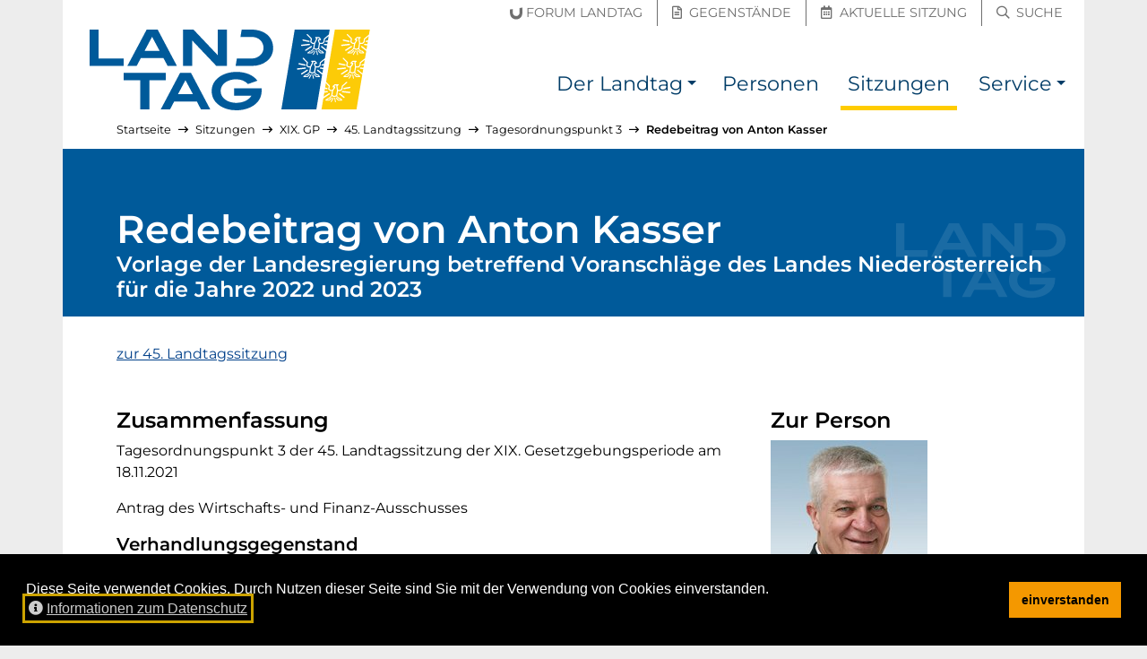

--- FILE ---
content_type: text/html; charset=utf-8
request_url: https://noe-landtag.gv.at/sitzungen/XIX/2021-11-18/top-11cf583ea3/beitrag-6a5b9b1b5c
body_size: 7955
content:
<!DOCTYPE html>
<html lang="de">
<head prefix="og: https://ogp.me/ns# article: https://ogp.me/ns/article# profile: https://ogp.me/ns/profile#">

<meta charset="utf-8">
<!-- 
	__________          __      __    __        __
	___  ____/___  ____/ /_  __/ /_  /_/_______/ /    this stunning website
	__  __/ / __ `/ __/ / / / / __ \/ / __/ __  /    is proudly powered by the amazing TYPO3 CMS
	_  /___/ /_/ / / / / /_/ / /_/ / / / / /_/ /    and
	/_____/\__,_/_/ /_/\__, /_.___/_/_/  \__,_/    Earlybird GmbH <https://earlybird.at>
	                  /____/

	This website is powered by TYPO3 - inspiring people to share!
	TYPO3 is a free open source Content Management Framework initially created by Kasper Skaarhoj and licensed under GNU/GPL.
	TYPO3 is copyright 1998-2026 of Kasper Skaarhoj. Extensions are copyright of their respective owners.
	Information and contribution at https://typo3.org/
-->



<title>Anton Kasser - Tagesordnungspunkt 3 – 45. Landtagssitzung – 18.11.2021 (XIX. GP) – NÖ Landtag</title>
<meta name="generator" content="TYPO3 CMS">
<meta name="viewport" content="width=device-width, initial-scale=1, shrink-to-fit=no">
<meta property="og:url" content="https://noe-landtag.gv.at/sitzungen/XIX/2021-11-18/top-11cf583ea3/beitrag-6a5b9b1b5c">
<meta property="og:title" content="Anton Kasser">
<meta property="og:type" content="website">
<meta property="og:description" content="Vorlage der Landesregierung betreffend Voranschläge des Landes Niederösterreich für die Jahre 2022 und 2023 - Donnerstag, 18. November 2021 – 45. Landtagssitzung - XIX. Gesetzgebungsperiode">
<meta property="og:site_name" content="NÖ Landtag">
<meta property="og:image" content="https://noe-landtag.gv.at/fileadmin/sites/noe-landtag/template/header_social.jpg">
<meta name="twitter:title" content="Anton Kasser">
<meta name="twitter:description" content="Vorlage der Landesregierung betreffend Voranschläge des Landes Niederösterreich für die Jahre 2022 und 2023 - Donnerstag, 18. November 2021 – 45. Landtagssitzung - XIX. Gesetzgebungsperiode">
<meta name="twitter:card" content="summary_large_image">
<meta name="twitter:image" content="https://noe-landtag.gv.at/fileadmin/sites/noe-landtag/template/header_social.jpg">
<meta name="typo3:applicationcontext" content="Production">


<link rel="stylesheet" href="/_assets/6e0fc3b9af9e707a24cea31c2990820f/Css/video-js.css?1750174562" media="all">
<link rel="stylesheet" href="/typo3temp/assets/compressed/merged-00652fa0197a4d384c852316595b9ffb.css?1750175006" media="all">






<meta name="google-site-verification" content="XRsJaF9O5LKbNsWJiqaU5BuX1Wqu5-fHKiPtl-ghBvM">
<link rel="apple-touch-icon" sizes="180x180" href="/_assets/64e52136de94aeb056058cd19b9785d7/Images/Favicon/apple-touch-icon.png?v=2">
<link rel="icon" type="image/png" sizes="32x32" href="/_assets/64e52136de94aeb056058cd19b9785d7/Images/Favicon/favicon-32x32.png?v=2">
<link rel="icon" type="image/png" sizes="16x16" href="/_assets/64e52136de94aeb056058cd19b9785d7/Images/Favicon/favicon-16x16.png?v=2">
<link rel="manifest" href="/_assets/64e52136de94aeb056058cd19b9785d7/Images/Favicon/site.webmanifest?v=2">
<link rel="mask-icon" href="/_assets/64e52136de94aeb056058cd19b9785d7/Images/Favicon/safari-pinned-tab.svg?v=2" color="#003572">
<link rel="shortcut icon" href="/_assets/64e52136de94aeb056058cd19b9785d7/Images/Favicon/favicon.ico?v=2">
<meta name="msapplication-TileColor" content="/_assets/64e52136de94aeb056058cd19b9785d7/Images/Favicon/apple-touch-icon.png">
<meta name="msapplication-config" content="/_assets/64e52136de94aeb056058cd19b9785d7/Images/Favicon/browserconfig.xml?v=2">
<meta name="theme-color" content="/_assets/64e52136de94aeb056058cd19b9785d7/Images/Favicon/apple-touch-icon.png">
<link rel="canonical" href="https://noe-landtag.gv.at/sitzungen/XIX/2021-11-18/top-11cf583ea3/beitrag-6a5b9b1b5c"/>
</head>
<body id="p1034" class="layout_plugin has-topbar">

<a id="top" class="inline-anchor"></a>

	<nav id="skiplinks" class="skiplinks--wide" aria-label="Inhalte überspringen"><a href="#inhalt" class="skiplink--wide bg-dark text-white">Direkt zum Inhalt</a></nav>


	<nav class="topbar" aria-label="Schnellzugriff"><div class="container"><div class="row h-100 align-items-center"><div class="col quicklinks pb-1 px-0 justify-content-end text-right"><a href="https://noe-landtag.gv.at/der-landtag/forum-landtag" class=""><span class="sr-only">Forum Landtag</span><span aria-hidden="true" title="Forum Landtag"><span class="icon-inline"><svg viewBox="0 0 148 140" focusable="false" aria-hidden="true" xmlns="http://www.w3.org/2000/svg"><path fill="currentColor" d="M75.732 139.645c-45.559 0-74.996-31.546-74.996-80.362V23.258l33.512-5.096v43.054c0 22.85 17.2 39.433 40.905 39.433 7.75 0 15.666-2.596 22.283-7.312 10.287-7.379 16.679-19.621 16.679-31.942V6.003L147.628.912v62.596c0 19.979-6.609 38.545-18.613 52.287-13.771 15.825-31.696 23.85-53.283 23.85" fill="#6F6F6F" fill-rule="evenodd"/></svg></span><span class="ml-1 d-none d-md-inline-block">Forum Landtag</span></span></a><a href="https://noe-landtag.gv.at/gegenstaende" class=""><span class="sr-only">Gegenstände</span><span aria-hidden="true" title="Gegenstände"><i class="mx-1 far fa-file-alt"></i><span class="ml-1 d-none d-md-inline-block">Gegenstände</span></span></a><a href="https://noe-landtag.gv.at/sitzungen/aktuelle-sitzung" class=""><span class="sr-only">Aktuelle Sitzung</span><span aria-hidden="true" title="Aktuelle Sitzung"><i class="mx-1 far fa-calendar-alt"></i><span class="ml-1 d-none d-md-inline-block">Aktuelle Sitzung</span></span></a><a href="https://noe-landtag.gv.at/suche" class=""><span class="sr-only">Suche</span><span aria-hidden="true" title="Suche"><i class="mx-1 far fa-search"></i><span class="ml-1 d-none d-md-inline-block">Suche</span></span></a></div></div></div></nav><nav class="navbar navbar-bootstrap navbar-expand-lg navbar-light navbar-brand-left" aria-label="Haupt-Navigation"><div class="container"><button class="navbar-toggler collapsed" type="button" data-toggle="collapse" data-target="#nav" aria-controls="nav" aria-expanded="false"><span class="navbar-toggler__show"><i class="fas fa-fw fa-bars" aria-hidden="true"></i><span class="sr-only">Navigation einblenden</span></span><span class="navbar-toggler__hide"><i class="fas fa-fw fa-times" aria-hidden="true"></i><span class="sr-only">Navigation ausblenden</span></span></button><div class="navbar-brand "><a href="https://noe-landtag.gv.at/" hreflang="de" title="zur Startseite"><img src="/_assets/64e52136de94aeb056058cd19b9785d7/Images/Logo_NOE_Landtag.svg?v=4" alt="NÖ Landtag"></a></div><div class="navbar-collapse collapse " id="nav"><ul class="navbar-nav"><li class="nav-item dropdown"><a class="nav-link" href="/der-landtag" title=""><span>Der Landtag</span></a><a class="nav-link nav-link-toggle dropdown-toggle" href="#" id="dropdown-toggle-p1033" role="button" data-toggle="dropdown" aria-haspopup="true" aria-expanded="false"><span class="sr-only">Der Landtag Submenü</span></a><div class="dropdown-menu dropdown-menu-right" aria-labelledby="dropdown-toggle-p1033"><a href="/der-landtag/praesidium" title="" class="dropdown-item"><span>Präsidium</span></a><a href="/der-landtag/aufgaben" title="Arbeit des Landtages" class="dropdown-item"><span>Aufgaben</span></a><a href="/der-landtag/direktion" title="" class="dropdown-item"><span>Direktion</span></a><a href="/der-landtag/geschichte" title="" class="dropdown-item"><span>Geschichte</span></a><a href="/der-landtag/wahlen" title="" class="dropdown-item"><span>Wahlen</span></a><a href="/der-landtag/ausschuesse" title="" class="dropdown-item"><span>Ausschüsse</span></a><a href="/der-landtag/klubs" title="" class="dropdown-item"><span>Klubs und Fraktionen</span></a><a href="/der-landtag/sitzplan" title="Sitzplan des NÖ Landtages" class="dropdown-item"><span>Sitzplan</span></a><a href="/der-landtag/hausordnung" title="" class="dropdown-item"><span>Hausordnung</span></a><a href="/der-landtag/unvereinbarkeits-und-transparenz-gesetz" title="" class="dropdown-item"><span>Unvereinbarkeits- und Transparenz-Gesetz</span></a><a href="/der-landtag/forum-landtag" title="" class="dropdown-item"><span>Forum Landtag</span></a></div></li><li class="nav-item "><a class="nav-link" href="/personen" title=""><span>Personen</span></a></li><li class="nav-item active current"><a class="nav-link" href="/sitzungen" title=""><span>Sitzungen</span></a></li><li class="nav-item dropdown"><a class="nav-link" href="/service" title=""><span>Service</span></a><a class="nav-link nav-link-toggle dropdown-toggle" href="#" id="dropdown-toggle-p1035" role="button" data-toggle="dropdown" aria-haspopup="true" aria-expanded="false"><span class="sr-only">Service Submenü</span></a><div class="dropdown-menu dropdown-menu-right" aria-labelledby="dropdown-toggle-p1035"><a href="/service/presse" title="" class="dropdown-item"><span>Presse</span></a><a href="/service/downloads" title="" class="dropdown-item"><span>Downloads</span></a></div></li></ul></div></div></nav>



<div id="content-wrapper" lang="" class="container content-wrapper content-wrapper--l0 breadcrumbs-on">
	
	<nav aria-label="Pfadangabe" id="breadcrumbs" lang="de"><ol class="lvs-6 breadcrumb"><li class="breadcrumb-item lv-1"><a href="/"><span>Startseite</span></a><span aria-hidden="true" class="divider"><i class="far fa-long-arrow-right" aria-hidden="true"></i></span></li><li class="breadcrumb-item lv-2"><a href="/sitzungen"><span>Sitzungen</span></a><span aria-hidden="true" class="divider"><i class="far fa-long-arrow-right" aria-hidden="true"></i></span></li><li class="breadcrumb-item lv-3"><a href="/sitzungen/XIX"><span>XIX. GP</span></a><span aria-hidden="true" class="divider"><i class="far fa-long-arrow-right" aria-hidden="true"></i></span></li><li class="breadcrumb-item lv-4"><a href="/sitzungen/XIX/2021-11-18"><span>45. Landtagssitzung</span></a><span aria-hidden="true" class="divider"><i class="far fa-long-arrow-right" aria-hidden="true"></i></span></li><li class="breadcrumb-item lv-5"><a href="/sitzungen/XIX/2021-11-18/top-11cf583ea3"><span>Tagesordnungspunkt 3</span></a><span aria-hidden="true" class="divider"><i class="far fa-long-arrow-right" aria-hidden="true"></i></span></li><li class="breadcrumb-item lv-6 current"><a href="/sitzungen/XIX/2021-11-18/top-11cf583ea3/beitrag-6a5b9b1b5c" aria-current="page"><span>Redebeitrag von Anton Kasser</span></a></li></ol></nav>
	<script type="application/ld+json">{"@context":"http://schema.org","@type":"BreadcrumbList","itemListElement":[[{"@type":"ListItem","position":1,"item":{"@id":"https://noe-landtag.gv.at/sitzungen","name":"Sitzungen"}},{"@type":"ListItem","position":2,"item":{"@id":"https://noe-landtag.gv.at/sitzungen/XIX","name":"XIX. GP"}},{"@type":"ListItem","position":3,"item":{"@id":"https://noe-landtag.gv.at/sitzungen/XIX/2021-11-18","name":"45. Landtagssitzung"}},{"@type":"ListItem","position":4,"item":{"@id":"https://noe-landtag.gv.at/sitzungen/XIX/2021-11-18/top-11cf583ea3","name":"Tagesordnungspunkt 3"}},{"@type":"ListItem","position":5,"item":{"@id":"https://noe-landtag.gv.at/sitzungen/XIX/2021-11-18/top-11cf583ea3/beitrag-6a5b9b1b5c","name":"Redebeitrag von Anton Kasser"}}]]}</script>

	<!--TYPO3SEARCH_begin-->
	
	<div id="inhalt">


		
    
        

	<div><header class="page-header"><h1><span class="h1">Redebeitrag von Anton Kasser</span>&nbsp;
					<span class="h2 pb-3 d-block">Vorlage der Landesregierung betreffend Voranschläge des Landes Niederösterreich für die Jahre 2022 und 2023</span></h1></header><main class="col-content pb-5"><div class="mb-5"><a href="/sitzungen/XIX/2021-11-18"><span>zur 45. Landtagssitzung</span></a></div><div class="row"><div class="col-content col-narrow-lg col-12 col-lg-8"><h2>Zusammenfassung</h2><div class="pb-3" aria-label="Tagesordnungspunkt 3 der 45. Landtagssitzung der 19. Gesetzgebungsperiode am 18. November 2021">
							Tagesordnungspunkt 3 der 45. Landtagssitzung der XIX. Gesetzgebungsperiode am 18.11.2021
						</div><div class="ce-bodytext mb-3"><p>Antrag des Wirtschafts- und&nbsp;Finanz-Ausschusses</p></div><h3>Verhandlungsgegenstand</h3><ol class="list-unstyled"><li><a href="/gegenstaende/XIX/XIX-1842"><span class="sr-only">Verhandlungsgegenstand</span><span>Ltg.-1842/V-9-2021</span></a><span> – Voranschlag des Landes Niederösterreich für die Jahre 2022 und 2023</span></li></ol><div class="my-3 mt-5"><h2>Video-Übertragung der Sitzung</h2><div class="video-player"
										 data-kavedos-container
										 data-kavedos-video="18_11_2021"
										 data-kavedos-position="58"
										 data-kavedos-poster="/_assets/6e0fc3b9af9e707a24cea31c2990820f/Images/player_bg.png"></div></div><div class="my-3 mt-5"><h2>Auszug aus dem Sitzungsbericht</h2><p><strong>Abg. Kasser</strong><em> (ÖVP)</em>: Sehr geehrte Frau Präsidentin! Sehr geehrter Herr Landesrat! Meine sehr geehrten Damen und Herren! Ich darf mich mit dem Thema <em>„Digitalisierung“</em> auseinandersetzen und wir wissen, dass die Digitalisierung in Riesenschritten voranschreitet und fast alle unsere Lebensbereiche inzwischen erreicht hat – von den Bankgeschäften über Ticketkauf, über Einkauf und viele andere Angebote, die wir auch durchaus zu schätzen gelernt haben. Wenn ich mir die laufende Pandemiebewältigung anschaue, dann ist das auch ein Beispiel dafür, dass diese Pandemie ohne Digitalisierung nicht zu <em>„händeln“</em> wäre. Ich denke an die Massentestungen. Ich denke an die ganzen Abläufe, die es da gibt. Zehntausende, die sich melden, das alles analog undenkbar wäre. So viele Telefonanlagen würde es nicht geben. Also auch hier leistet die Digitalisierung einen wichtigen Beitrag. Ich darf mich auch bedanken bei <em>„Notruf 144“</em> für diese großartige Abwicklung dieser Pandemie in Form der Digitalisierung. <em>(Beifall bei der ÖVP.)</em> Das Land NÖ hat eine Digitalisierungs-Strategie verordnet, die natürlich Arbeitsplätze schaffen und sichern möchte. Es gibt die digitale Fitness, die digitale Infrastruktur und die Digitalisierung der Verwaltung. Um all das zusammenzuführen, gibt es das <em>„Haus der Digitalisierung“</em>, ein Herzensprojekt unseres Landesrates Jochen Danninger, der hier mit großer Kraft auch dieses vorantreibt. Es wurde dabei bereits 2018 ein intelligentes Netzwerk ins Leben gerufen, das der gemeinsame Motor dieses Projektes <em>„Haus der Digitalisierung“</em> ist. Im zweiten Schritt wurde das <em>„Virtuelle Haus“</em>, online, eine Informationsdrehscheibe eingerichtet, die branchenübergreifende Vernetzung möglich macht. Das Leuchtturmprojekt schlechthin ist natürlich das <em>„reale Haus der Digitalisierung“</em>, das im Jahr 2021, also heuer, immer konkreter wird. Es entsteht am Campus Technopol Tulln auf einer Fläche von 4.200 m² in Kooperation zwischen ecoplus digital, der Fachhochschule Immobiliengesellschaft als Herzkammer dieses Gesamtprojektes. Bereits im Dezember wird die Dachgleiche erwartet und die Baukosten betragen 33,5 Millionen Euro. Also doch eine stolze Summe und wir rechnen damit, dass es Anfang 2023 auch fertig wird. Dieses Haus richtet sich in erster Linie an die niederösterreichischen Klein- und Mittelbetriebe, um hier auch entsprechend Unterstützung zu bieten und es muss auch einen wichtigen Beitrag leisten zur Bewusstseinsbildung für digitale Information und die Bereitschaft der Bevölkerung auch diese Schritte mitzugehen und zu akzeptieren. Daher gibt es auch einen großen Bereich der Öffentlichkeitsarbeit. Um Digitalisierung nutzbar zu machen, braucht es die Infrastruktur, das wissen wir. Da braucht es den Breitbandausbau und auch das ist ein forderndes Projekt in Niederösterreich. Es wurde dazu die <em>„nöGIG“</em> gegründet. Ich darf mich bedanken bei allen Mitarbeiterinnen und Mitarbeitern dieser nöGIG, die hier wirklich professionelle Arbeit leistet und gemeinsam mit den Bürgermeistern, Gemeinderätinnen und Gemeinderäten hier am Weg ist, um zum Teil auch als Glasfaserbotschafter unterwegs zu sein und hier die nötigen Anschlussquoten zu erreichen, um einen Ausbau zu ermöglichen. Die Grobplanung liegt für ganz Niederösterreich vor und jetzt geht es darum, dass wir auch die entsprechenden Fördermittel abholen, die der Bund ja jetzt in den Raum gestellt hat. 1,4 Milliarden Euro stehen da bereit und die Fördercodes werden gerade von der nöGIG und auch von den Gemeinden vorbereitet. In den kommenden Jahren sollen in Niederösterreich 1,66 Milliarden Euro in diesen Breitbandausbau investiert werden zusammen mit privaten Investoren, mit den Fördertöpfen des Landes, Wirtschafts- und Tourismusfonds und natürlich ganz wichtig: die Bundesförderung. Vielen Dank für die Initiative des Landes. Vielen Dank an Landesrat Jochen Danninger, der dieses Thema <em>„Digitalisierung“</em> als sein zentrales Thema auch lebt. Vielen Dank für die Initiativen. <em>„Danke“</em> an die Gemeinden, die hier diesen Auftrag mittragen und hier auch ihren Beitrag leisten. Denn der flächendeckende Ausbau in ein Erfordernis der Zeit und er ist gerade im ländlichen Raum eine große Chance, die es zu wagen gilt. Vielen Dank. <em>(Beifall bei der ÖVP.)</em></p></div><div class="bg-lightest border mt-5 p-gh small"><p class="pl-2">
				Abweichungen zwischen Text und Video möglich.
			</p><div><a href="
					/sitzungen/XIX/2021-11-18
				#video" class="mr-4 ml-0"><i class="far fa-video ml-2" aria-hidden="true"></i><span class="ml-1">Gesamtvideo der Landtagssitzung</span></a></div></div></div><div class="col-extra col-12 col-lg-4"><hr class="my-5 d-lg-none" /><h2>Zur Person</h2><div class="mb-2"><img src="[data-uri]" style="width:175px;height:225px;" data-src="/fileadmin/_processed_/1/5/csm_Kasser_Anton_2023_4ae5dd42f6.jpg" data-srcset="/fileadmin/_processed_/1/5/csm_Kasser_Anton_2023_4ae5dd42f6.jpg 1x, https://noe-landtag.gv.at/fileadmin/_processed_/1/5/csm_Kasser_Anton_2023_79d158a2bb.jpg 2x" alt="" class="lazyload mb-3"></div><div class="mb-4"><h2 class="sr-only">Kontaktdaten</h2><dl class="row"><dt class="col-xs-12 col-sm-4 col-lg-12">Wohnbezirk:</dt><dd class="col-xs-12 col-sm-8 col-lg-12 mb-1"><span>Amstetten</span></dd></dl></div><p><a href="/personen/anton_kasser">
								Detailseite von Anton Kasser öffnen
							</a></p></div></div><hr class="my-5"><div><a href="/sitzungen/XIX/2021-11-18"><span>zur 45. Landtagssitzung</span></a></div></main></div>


    

	

</div>

	<!--TYPO3SEARCH_end-->
</div>

	<footer id="footer" class="site-footer "><div class="container bg-primary d-table"><a href="#footer__end" class="my-3 skiplink skiplink--inline bg-dark text-white">Seitenfuß überspringen</a></div><div class="site-footer__content container"><div class="row bg-primary text-white small py-3 py-md-0"><div class="col-12 col-md-6 col-lg-6 py-2 py-md-3"><ol class="list-unstyled m-0 d-block"><li class="mb-2"><span class="sr-only">Englischer Inhalt:</span><span aria-hidden="true" title="Englischer Inhalt">[EN]&nbsp;</span><a href="/en" hreflang="en" lang="en" class="hyphens-auto">Content in English</a></li><li class="mb-2"><span class="sr-only">Ungarischer Inhalt:</span><span aria-hidden="true" title="Ungarischer Inhalt">[HU]&nbsp;</span><a href="/hu" hreflang="hu" lang="hu" class="hyphens-auto">Magyar nyelvű ismertető</a></li></ol><hr aria-hidden="true" class="my-1 border-light my-3" /><ol class="list-unstyled m-0 d-block"><li class="mb-2"><a href="https://www.lrh-noe.at/"><i aria-hidden="true" class="mr-1 far fa-external-link-square"></i><span class="hyphens-auto">Landesrechnungshof Niederösterreich</span><span class="link--external"><span aria-hidden="true"><i class="fas fa-external-link-alt mr-1"></i>externer Verweis</span><span class="sr-only">(externer Verweis)</span></span></a></li><li class="mb-2"><a href="https://noe.gv.at/"><i aria-hidden="true" class="mr-1 far fa-external-link-square"></i><span class="hyphens-auto">Land Niederösterreich</span><span class="link--external"><span aria-hidden="true"><i class="fas fa-external-link-alt mr-1"></i>externer Verweis</span><span class="sr-only">(externer Verweis)</span></span></a></li></ol></div><div class="col-12 col-md-6 col-lg-2 border-md-left py-2 py-md-3"><h2 class="h4 text-uppercase">Mein Landtag</h2><ol class="list-unstyled m-0 d-block"><li class="mb-2"><a href="/kontakt"><span class="hyphens-auto">Kontakt</span></a></li><li class="mb-2"><a href="/anfahrt"><span class="hyphens-auto">Anfahrt</span></a></li></ol></div><div class="col-12 col-md-6 col-lg-2 border-lg-left border-md-top border-lg-top-0 py-2 py-md-3"><h2 class="h4 text-uppercase">Recherche</h2><ol class="list-unstyled m-0 d-block"><li class="mb-2"><a href="/personen"><span class="hyphens-auto">Mandatare suchen</span></a></li><li class="mb-2"><a href="/gegenstaende"><span class="hyphens-auto">Verhandlungsgegenstände</span></a></li><li class="mb-2"><a href="/sitzungen"><span class="hyphens-auto">Sitzungsberichte</span></a></li></ol></div><div class="col-12 col-md-6 col-lg-2 border-md-left border-md-top border-lg-top-0 py-2 py-md-3"><h2 class="h4 text-uppercase">Service</h2><ol class="list-unstyled m-0 d-block"><li class="mb-2"><a href="/service/presse"><span class="hyphens-auto">Presse</span></a></li><li class="mb-2"><a href="/service/downloads"><span class="hyphens-auto">Downloads</span></a></li><li class="mb-2"><a href="/aktuelles"><span class="hyphens-auto">Aktuelles</span></a></li></ol></div></div></div><div class="site-footer__bottom container"><div class="row bg-dark text-white small py-3"><div class="col-12 col-md-7 mb-3 mb-md-0"><ol class="list-inline m-0"><li class="list-inline-item mr-3" title=""><a hreflang="de" href="/impressum">Impressum</a></li><li class="list-inline-item mr-3" title=""><a hreflang="de" href="/datenschutz">Datenschutz</a></li><li class="list-inline-item mr-3" title=""><a hreflang="de" href="/amtssignatur">Amtssignatur</a></li><li class="list-inline-item mr-3" title="Hinweis zur barrierefreien Bedienung der Website"><a hreflang="de" href="/barrierefreiheit">Barrierefreiheit</a></li><li class="list-inline-item mr-3"><a hreflang="de" rel="nofollow" href="/kontakt/fehler-melden?uri=https%253A%2F%2Fnoe-landtag.gv.at%2Fsitzungen%2FXIX%2F2021-11-18%2Ftop-11cf583ea3%2Fbeitrag-6a5b9b1b5c"><span>Fehler melden</span></a></li></ol></div><div class="col-12 col-md-5 text-md-right"><span class="poweredby" lang="en"><span>Proudly powered by&nbsp;</span><a href="https://typo3.org/">TYPO3 CMS</a><span>&nbsp;&amp;&nbsp;</span><a href="https://earlybird.at/">Earlybird</a></span></div></div></div><script type="application/ld+json">{"@context":"http://schema.org","@type":"Organization","name":"N\u00d6 Landtag","contactPoint":[{"@type":"ContactPoint","telephone":"+432742900512431","contactType":"customer support"}],"image":["/fileadmin/sites/noe-landtag/template/header_1x1.jpg","/fileadmin/sites/noe-landtag/template/header_4x3.jpg","/fileadmin/sites/noe-landtag/template/header_16x9.jpg"],"address":{"@type":"PostalAddress","streetAddress":"Landhausplatz 1","postalCode":"3109","addressLocality":"St. P\u00f6lten","addressCountry":"\u00d6sterreich"},"url":"https://noe-landtag.gv.at/sitzungen"}</script></footer><div id="footer__end"></div>





	
<div id="cookieconsent"></div>
<script>
var cc_content_labels={message:'Diese Seite verwendet Cookies. Durch Nutzen dieser Seite sind Sie mit der Verwendung von Cookies einverstanden.',link:'Informationen zum Datenschutz',dismiss:'einverstanden',href:'/datenschutz'};
window.addEventListener('load',function(){
	var messagelink=cc_content_labels.message;
	if ('' !== cc_content_labels.href) {
		messagelink=messagelink+'&nbsp; <a id="cookieconsent:link" tabindex="0" class="cc-link" href="'+cc_content_labels.href+'"><i class="fas mr-1 fa-info-circle" aria-hidden="true"></i>'+cc_content_labels.link+'</a>'
	}
	messagelink='<span id="cookieconsent:desc" class="cc-message">'+messagelink+'</span>';
	window.cookieconsent.initialise({
		container:document.getElementById('cookieconsent'),
		elements:{messagelink:messagelink,dismiss:'<button tabindex="0" class="cc-btn cc-dismiss">'+cc_content_labels.dismiss+'</button>'},
		palette:{popup:{background:'#000000',text:'#ffffff'},button:{background:'#f49800',text:'#000000'}},theme:'block',position:'bottom',static:false,onPopupOpen:function(){window.focus();$('.cc-dismiss').focus();$('#cookieconsent\\:link').focus()}
	});
});
</script>



<nav aria-label="Seitenanfang"><a id="toTop" class="text-white bg-black rounded-circle" href="#top"><span class="sr-only" id="toTop-label">Zum Anfang der Seite</span><i aria-hidden="true" class="fas fa-arrow-alt-to-top fa-2x" title="Zum Anfang der Seite"></i></a></nav>

<script src="/typo3temp/assets/compressed/merged-f256b62c5cb3875c27fdcb83cbb5fdb6.js?1750175038"></script>
<script src="/_assets/6e0fc3b9af9e707a24cea31c2990820f/JavaScript/video.min.js?1750174562"></script>
<script src="/_assets/6e0fc3b9af9e707a24cea31c2990820f/JavaScript/videojs-playlist.min.js?1750174562"></script>
<script src="/_assets/6e0fc3b9af9e707a24cea31c2990820f/JavaScript/videoCustom.js?1750174562"></script>


</body>
</html>

--- FILE ---
content_type: text/html; charset=utf-8
request_url: https://noel.kavedo.com/getinfo.php
body_size: 328
content:
[{"streaming_urls":{"180p":"\/\/vie-media-1.kavedo.com\/noel-vod\/mp4:18_11_2021_180p.mp4\/playlist.m3u8?wowzaplaystart=17625000&wowzaplayduration=257000","360p":"\/\/vie-media-1.kavedo.com\/noel-vod\/mp4:18_11_2021_360p.mp4\/playlist.m3u8?wowzaplaystart=17625000&wowzaplayduration=257000","720p":"\/\/vie-media-1.kavedo.com\/noel-vod\/mp4:18_11_2021_360p.mp4\/playlist.m3u8?wowzaplaystart=17625000&wowzaplayduration=257000"},"text":"Abg. Kasser - \u00d6VP","link":["http:\/\/www.landtag-noe.at\/personen-ausschuesse\/aktuelle-abgeordnete-ausschuesse\/detailansicht\/abgeordneter\/Anton-Kasser\/MzI=\/A"],"start_sec":"17625","stop_sec":"17882"}]